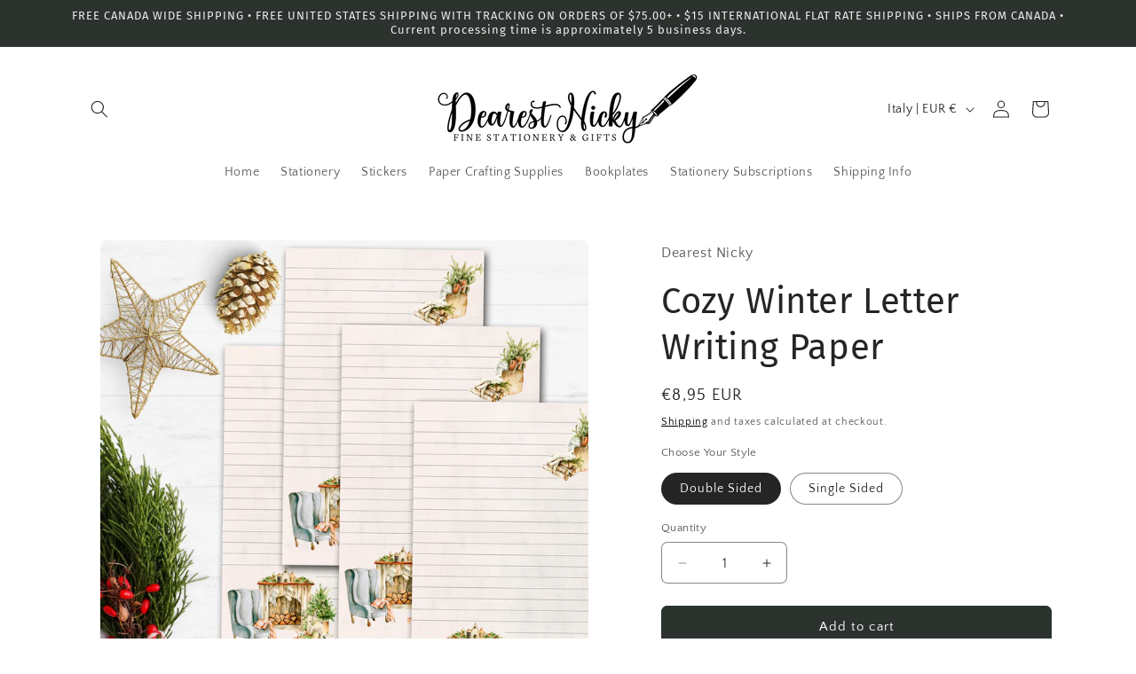

--- FILE ---
content_type: text/javascript; charset=utf-8
request_url: https://dearestnicky.com/en-it/products/cozy-winter-letter-writing-paper-1.js
body_size: 906
content:
{"id":7259082522820,"title":"Cozy Winter Letter Writing Paper","handle":"cozy-winter-letter-writing-paper-1","description":"\u003cp\u003eLetter writing paper now available with the design and lines printed on 1 side or both sides.\u003c\/p\u003e\n\u003cp\u003e12 sheets of letter writing paper. Does not include envelopes.\u003c\/p\u003e\n\u003cp\u003eEach sheet measures 5\" x 8\" (12.7cm x 20.32cm).\u003c\/p\u003e\n\u003cp\u003eThe stationery is printed on 105gsm smooth paper and is available with the design and lines printed on 1 side or both sides.\u003c\/p\u003e\n\u003cp\u003eColours may differ slightly from photos due to different monitor settings.\u003c\/p\u003e","published_at":"2022-10-07T22:37:28-04:00","created_at":"2022-10-07T22:37:08-04:00","vendor":"Dearest Nicky","type":"Letter Writing Paper","tags":["Christmas","letter writing set","penpal","stationary set","stationery set","winter","writing paper"],"price":795,"price_min":795,"price_max":895,"available":true,"price_varies":true,"compare_at_price":null,"compare_at_price_min":0,"compare_at_price_max":0,"compare_at_price_varies":false,"variants":[{"id":41866279583940,"title":"Double Sided","option1":"Double Sided","option2":null,"option3":null,"sku":null,"requires_shipping":true,"taxable":true,"featured_image":null,"available":true,"name":"Cozy Winter Letter Writing Paper - Double Sided","public_title":"Double Sided","options":["Double Sided"],"price":895,"weight":0,"compare_at_price":null,"inventory_management":"shopify","barcode":null,"requires_selling_plan":false,"selling_plan_allocations":[]},{"id":41866279616708,"title":"Single Sided","option1":"Single Sided","option2":null,"option3":null,"sku":null,"requires_shipping":true,"taxable":true,"featured_image":null,"available":true,"name":"Cozy Winter Letter Writing Paper - Single Sided","public_title":"Single Sided","options":["Single Sided"],"price":795,"weight":0,"compare_at_price":null,"inventory_management":"shopify","barcode":null,"requires_selling_plan":false,"selling_plan_allocations":[]}],"images":["\/\/cdn.shopify.com\/s\/files\/1\/0533\/2860\/9476\/products\/Cozy-Winter_d387cdb7-dd1a-4ca4-8ca3-1fde79b16cf4.png?v=1665196639"],"featured_image":"\/\/cdn.shopify.com\/s\/files\/1\/0533\/2860\/9476\/products\/Cozy-Winter_d387cdb7-dd1a-4ca4-8ca3-1fde79b16cf4.png?v=1665196639","options":[{"name":"Choose Your Style","position":1,"values":["Double Sided","Single Sided"]}],"url":"\/en-it\/products\/cozy-winter-letter-writing-paper-1","media":[{"alt":null,"id":25538199486660,"position":1,"preview_image":{"aspect_ratio":1.0,"height":1200,"width":1200,"src":"https:\/\/cdn.shopify.com\/s\/files\/1\/0533\/2860\/9476\/products\/Cozy-Winter_d387cdb7-dd1a-4ca4-8ca3-1fde79b16cf4.png?v=1665196639"},"aspect_ratio":1.0,"height":1200,"media_type":"image","src":"https:\/\/cdn.shopify.com\/s\/files\/1\/0533\/2860\/9476\/products\/Cozy-Winter_d387cdb7-dd1a-4ca4-8ca3-1fde79b16cf4.png?v=1665196639","width":1200}],"requires_selling_plan":false,"selling_plan_groups":[]}